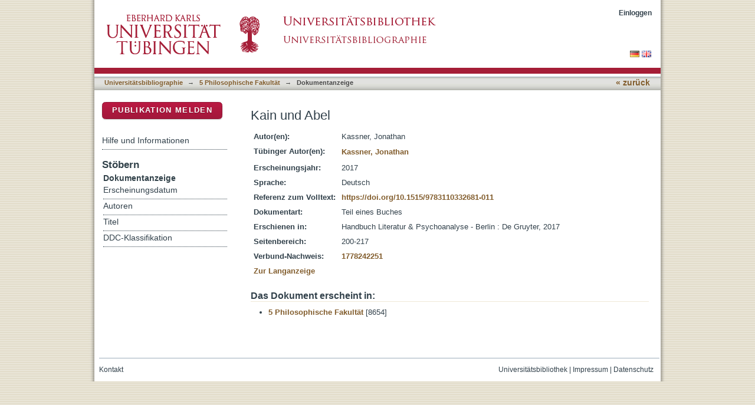

--- FILE ---
content_type: text/html;charset=utf-8
request_url: https://publikationen.uni-tuebingen.de/xmlui/handle/10900/121676
body_size: 33401
content:
<?xml version="1.0" encoding="UTF-8"?>
<!DOCTYPE html PUBLIC "-//W3C//DTD XHTML 1.0 Strict//EN" "http://www.w3.org/TR/xhtml1/DTD/xhtml1-strict.dtd">
<html xmlns="http://www.w3.org/1999/xhtml" class="no-js">
<head>
<meta content="text/html; charset=UTF-8" http-equiv="Content-Type" />
<meta content="IE=edge,chrome=1" http-equiv="X-UA-Compatible" />
<meta content="width=device-width; initial-scale=1.0; maximum-scale=1.0;" name="viewport" />
<link rel="shortcut icon" href="/xmlui/themes/hsbiblio/images/favicon.ico" />
<link rel="apple-touch-icon" href="/xmlui/themes/hsbiblio/images/apple-touch-icon.png" />
<meta name="Generator" content="DSpace 6.3" />
<link type="text/css" rel="stylesheet" media="screen" href="/xmlui/themes/hsbiblio/lib/css/reset.css" />
<link type="text/css" rel="stylesheet" media="screen" href="/xmlui/themes/hsbiblio/lib/css/base.css" />
<link type="text/css" rel="stylesheet" media="screen" href="/xmlui/themes/hsbiblio/lib/css/helper.css" />
<link type="text/css" rel="stylesheet" media="screen" href="/xmlui/themes/hsbiblio/lib/css/jquery-ui-1.8.15.custom.css" />
<link type="text/css" rel="stylesheet" media="screen" href="/xmlui/themes/hsbiblio/lib/css/style.css" />
<link type="text/css" rel="stylesheet" media="screen" href="/xmlui/themes/hsbiblio/lib/css/authority-control.css" />
<link type="text/css" rel="stylesheet" media="screen" href="/xmlui/themes/hsbiblio/../../static/css/uniTuebingen.css" />
<link type="text/css" rel="stylesheet" media="screen" href="/xmlui/themes/hsbiblio/../../static/css/bibliographie.css" />
<link type="text/css" rel="stylesheet" media="handheld" href="/xmlui/themes/hsbiblio/lib/css/handheld.css" />
<link type="text/css" rel="stylesheet" media="print" href="/xmlui/themes/hsbiblio/lib/css/print.css" />
<link type="text/css" rel="stylesheet" media="all" href="/xmlui/themes/hsbiblio/lib/css/media.css" />
<link type="application/opensearchdescription+xml" rel="search" href="https://publikationen.uni-tuebingen.de:443/xmlui/open-search/description.xml" title="DSpace" />
<script type="text/javascript">
                                //Clear default text of empty text areas on focus
                                function tFocus(element)
                                {
                                        if (element.value == ' '){element.value='';}
                                }
                                //Clear default text of empty text areas on submit
                                function tSubmit(form)
                                {
                                        var defaultedElements = document.getElementsByTagName("textarea");
                                        for (var i=0; i != defaultedElements.length; i++){
                                                if (defaultedElements[i].value == ' '){
                                                        defaultedElements[i].value='';}}
                                }
                                //Disable pressing 'enter' key to submit a form (otherwise pressing 'enter' causes a submission to start over)
                                function disableEnterKey(e)
                                {
                                     var key;

                                     if(window.event)
                                          key = window.event.keyCode;     //Internet Explorer
                                     else
                                          key = e.which;     //Firefox and Netscape

                                     if(key == 13)  //if "Enter" pressed, then disable!
                                          return false;
                                     else
                                          return true;
                                }

                                function FnArray()
                                {
                                    this.funcs = new Array;
                                }

                                FnArray.prototype.add = function(f)
                                {
                                    if( typeof f!= "function" )
                                    {
                                        f = new Function(f);
                                    }
                                    this.funcs[this.funcs.length] = f;
                                };

                                FnArray.prototype.execute = function()
                                {
                                    for( var i=0; i < this.funcs.length; i++ )
                                    {
                                        this.funcs[i]();
                                    }
                                };

                                var runAfterJSImports = new FnArray();
            </script>
<script xmlns:i18n="http://apache.org/cocoon/i18n/2.1" type="text/javascript" src="/xmlui/themes/hsbiblio/lib/js/modernizr-1.7.min.js"> </script>
<title>Kain und Abel</title>
<link rel="schema.DCTERMS" href="http://purl.org/dc/terms/" />
<link rel="schema.DC" href="http://purl.org/dc/elements/1.1/" />
<meta name="DCTERMS.dateAccepted" content="2021-12-10T10:28:08Z" scheme="DCTERMS.W3CDTF" />
<meta name="DCTERMS.available" content="2021-12-10T10:28:08Z" scheme="DCTERMS.W3CDTF" />
<meta name="DCTERMS.issued" content="2017" xml:lang="de_DE" scheme="DCTERMS.W3CDTF" />
<meta name="DC.identifier" content="http://hdl.handle.net/10900/121676" scheme="DCTERMS.URI" />
<meta name="DC.language" content="de" scheme="DCTERMS.RFC1766" />
<meta name="DC.relation" content="https://doi.org/10.1515/9783110332681-011" xml:lang="de_DE" scheme="DCTERMS.URI" />
<meta name="DC.title" content="Kain und Abel" xml:lang="de_DE" />
<meta name="DC.type" content="BookPart" xml:lang="de_DE" />
<meta xml:lang="de_DE" content="Kassner, Jonathan" name="DC.creator" />
<meta content="BookPart" name="citation_keywords" />
<meta content="Kain und Abel" name="citation_title" />
<meta content="de" name="citation_language" />
<meta content="Kassner, Jonathan" name="citation_author" />
<meta content="2017" name="citation_date" />
<meta content="https://publikationen.uni-tuebingen.de/xmlui/handle/10900/121676" name="citation_abstract_html_url" />
</head><!--[if lt IE 7 ]> <body class="ie6"> <![endif]-->
                <!--[if IE 7 ]>    <body class="ie7"> <![endif]-->
                <!--[if IE 8 ]>    <body class="ie8"> <![endif]-->
                <!--[if IE 9 ]>    <body class="ie9"> <![endif]-->
                <!--[if (gt IE 9)|!(IE)]><!--><body><!--<![endif]-->
<div id="page">
<div id="ds-main">
<div id="ds-header-wrapper">
<div class="clearfix" id="ds-header">
<a id="ds-header-logo-link" href="http://www.uni-tuebingen.de" target="_blank">
<span id="ds-header-logo"> </span>
</a>
<a id="ds-header-logo-link" href="https://bibliographie.uni-tuebingen.de">
<span id="ds-header-logo-ub"> </span>
</a>
<h1 class="pagetitle visuallyhidden">Kain und Abel</h1>
<h2 class="static-pagetitle visuallyhidden">DSpace Repositorium (Manakin basiert)</h2>
<div xmlns:i18n="http://apache.org/cocoon/i18n/2.1" id="ds-user-box">
<p>
<a href="/xmlui/login">Einloggen</a>
</p>
</div>
</div>
</div>
<div xmlns:i18n="http://apache.org/cocoon/i18n/2.1" id="ds-trail-wrapper">
<div id="ds-language-selection">
<a href="&#10;   &#9;&#9;&#9;&#9;&#9;&#9;&#9;javascript:window.location.search = '?locale-attribute=de';&#10;&#9;&#9;&#9;&#9;&#9;&#9;">
<img src="/xmlui/static/gfx/flag_de.png" />
</a>
<a href="&#10;   &#9;&#9;&#9;&#9;&#9;&#9;&#9;javascript:window.location.search = '?locale-attribute=en';&#10;&#9;&#9;&#9;&#9;&#9;&#9;">
<img src="/xmlui/static/gfx/flag_en.png" />
</a>
</div>
<ul id="ds-trail">
<li class="ds-trail-link first-link ">
<a href="/xmlui/">Publikationsdienste</a>
</li>
<li xmlns:i18n="http://apache.org/cocoon/i18n/2.1" xmlns="http://di.tamu.edu/DRI/1.0/" class="ds-trail-arrow">→</li>
<li class="ds-trail-link ">
<a href="/xmlui/handle/10900/11221">Universitätsbibliographie</a>
</li>
<li class="ds-trail-arrow">→</li>
<li class="ds-trail-link ">
<a href="/xmlui/handle/10900/35958">5 Philosophische Fakultät</a>
</li>
<li class="ds-trail-arrow">→</li>
<li class="ds-trail-link last-link">Dokumentanzeige</li>
<a xmlns:i18n="http://apache.org/cocoon/i18n/2.1" xmlns="http://di.tamu.edu/DRI/1.0/" href="javascript:window.history.back();" id="utue_back_button">« zurück</a>
</ul>
</div>
<div xmlns:i18n="http://apache.org/cocoon/i18n/2.1" class="hidden" id="no-js-warning-wrapper">
<div id="no-js-warning">
<div class="notice failure">JavaScript is disabled for your browser. Some features of this site may not work without it.</div>
</div>
</div>
<div id="ds-content-wrapper">
<div class="clearfix" id="ds-content">
<div id="ds-body">
<div id="aspect_artifactbrowser_ItemViewer_div_item-view" class="ds-static-div primary">
<!-- External Metadata URL: cocoon://metadata/handle/10900/121676/mets.xml-->
<table xmlns:oreatom="http://www.openarchives.org/ore/atom/" xmlns:ore="http://www.openarchives.org/ore/terms/" xmlns:atom="http://www.w3.org/2005/Atom" class="ds-includeSet-table">
<h1>Kain und Abel</h1>
<tr class="ds-table-row even">
<td>
<span class="bold">Autor(en):</span>
</td>
<td xmlns:i18n="http://apache.org/cocoon/i18n/2.1">
<span>Kassner, Jonathan</span>
</td>
</tr>
<tr class="ds-table-row odd">
<td>
<span class="bold">Tübinger Autor(en):</span>
</td>
<td xmlns:i18n="http://apache.org/cocoon/i18n/2.1">
<table class="utue_autor">
<tr>
<td>
<a href="/xmlui/handle/10900/11221/browse?value=Kassner, Jonathan&amp;type=author&#10;&#9;&#9;&#9;&#9;&#9;&#9;&#9;&#9;&#9;&#9;">Kassner, Jonathan</a>
</td>
</tr>
</table>
</td>
</tr>
<tr class="ds-table-row even">
<td>
<span class="bold">Erscheinungsjahr:</span>
</td>
<td xmlns:i18n="http://apache.org/cocoon/i18n/2.1">
<span>2017</span>
</td>
</tr>
<tr class="ds-table-row odd">
<td>
<span class="bold">Sprache:</span>
</td>
<td xmlns:i18n="http://apache.org/cocoon/i18n/2.1">
<span>Deutsch</span>
</td>
</tr>
<tr xmlns:i18n="http://apache.org/cocoon/i18n/2.1" class="ds-table-row even">
<td>
<span class="bold">Referenz zum Volltext:</span>
</td>
<td xmlns:i18n="http://apache.org/cocoon/i18n/2.1">
<span>
<a href="https://doi.org/10.1515/9783110332681-011" target="_blank">https://doi.org/10.1515/9783110332681-011</a>
</span>
</td>
</tr>
<tr class="ds-table-row odd">
<td>
<span class="bold">Dokumentart:</span>
</td>
<td xmlns:i18n="http://apache.org/cocoon/i18n/2.1">
<span>Teil eines Buches</span>
</td>
</tr>
<tr xmlns:i18n="http://apache.org/cocoon/i18n/2.1" class="ds-table-row even">
<td>
<span class="bold">Erschienen in:</span>
</td>
<td xmlns:i18n="http://apache.org/cocoon/i18n/2.1">
<span>Handbuch Literatur &amp; Psychoanalyse - Berlin : De Gruyter, 2017</span>
</td>
</tr>
<tr class="ds-table-row odd">
<td>
<span class="bold">Seitenbereich:</span>
</td>
<td xmlns:i18n="http://apache.org/cocoon/i18n/2.1">
<span>200-217</span>
</td>
</tr>
<tr class="ds-table-row even">
<td>
<span class="bold">Verbund-Nachweis:</span>
</td>
<td xmlns:i18n="http://apache.org/cocoon/i18n/2.1">
<span>
<a href="&#10;&#9;&#9;&#9;&#9;&#9;&#9;&#9;&#9;&#9;&#9;&#9;&#9;&#9;&#9;&#10;&#9;&#9;&#9;&#9;&#9;&#9;&#9;&#9;&#9;&#9;&#9;&#9;&#9;&#9;http://swb.bsz-bw.de/DB=2.1/PPNSET?PPN=&#10;&#9;&#9;&#9;&#9;&#9;&#9;&#9;&#9;&#9;&#9;&#9;&#9;&#9;&#9;1778242251" target="_blank">1778242251</a>
</span>
</td>
</tr>
<tr class="ds-table-row odd">
<td>
<a href="/xmlui/handle/10900/121676?show=full">Zur Langanzeige</a>
</td>
</tr>
</table>
<h2 xmlns:i18n="http://apache.org/cocoon/i18n/2.1" class="ds-list-head">Das Dokument erscheint in:</h2>
<ul xmlns:i18n="http://apache.org/cocoon/i18n/2.1" xmlns="http://di.tamu.edu/DRI/1.0/" xmlns:oreatom="http://www.openarchives.org/ore/atom/" xmlns:ore="http://www.openarchives.org/ore/terms/" xmlns:atom="http://www.w3.org/2005/Atom" class="ds-referenceSet-list">
<!-- External Metadata URL: cocoon://metadata/handle/10900/35958/mets.xml-->
<li>
<a href="/xmlui/handle/10900/35958">5 Philosophische Fakultät</a> [8654]<br />
</li>
</ul>
</div>
</div>
<div id="ds-options-wrapper">
<div id="ds-options">
<div>
<p class="rot">
<a href="/xmlui/handle/10900/11221/submit">Publikation melden</a>
</p>
</div>
<div xmlns:i18n="http://apache.org/cocoon/i18n/2.1" class="ds-option-set" id="static.help">
<ul class="ds-simple-list-help">
<li>
<a href="/xmlui/handle/10900/11221?staticpage=bibliographie/hilfe">Hilfe und Informationen</a>
</li>
</ul>
</div>
<h1 xmlns:i18n="http://apache.org/cocoon/i18n/2.1" class="ds-option-set-head">Stöbern</h1>
<div xmlns:i18n="http://apache.org/cocoon/i18n/2.1" xmlns="http://di.tamu.edu/DRI/1.0/" id="aspect_viewArtifacts_Navigation_list_browse" class="ds-option-set">
<ul class="ds-options-list">
<li>
<h2 class="ds-sublist-head">Gesamter Bestand</h2>
<ul xmlns:i18n="http://apache.org/cocoon/i18n/2.1" xmlns="http://di.tamu.edu/DRI/1.0/" class="ds-simple-list sublist">
<li class="ds-simple-list-item">
<a href="/xmlui/community-list">Bereiche &amp; Sammlungen</a>
</li>
<li xmlns:i18n="http://apache.org/cocoon/i18n/2.1" xmlns="http://di.tamu.edu/DRI/1.0/" class="ds-simple-list-item">
<a href="/xmlui/browse?type=dateissued">Erscheinungsdatum</a>
</li>
<li xmlns:i18n="http://apache.org/cocoon/i18n/2.1" xmlns="http://di.tamu.edu/DRI/1.0/" class="ds-simple-list-item">
<a href="/xmlui/browse?type=author">Autoren</a>
</li>
<li xmlns:i18n="http://apache.org/cocoon/i18n/2.1" xmlns="http://di.tamu.edu/DRI/1.0/" class="ds-simple-list-item">
<a href="/xmlui/browse?type=title">Titel</a>
</li>
<li xmlns:i18n="http://apache.org/cocoon/i18n/2.1" xmlns="http://di.tamu.edu/DRI/1.0/" class="ds-simple-list-item">
<a href="/xmlui/browse?type=ddc">DDC-Klassifikation</a>
</li>
</ul>
</li>
<li xmlns:i18n="http://apache.org/cocoon/i18n/2.1" xmlns="http://di.tamu.edu/DRI/1.0/">
<h2 class="ds-sublist-head">Diese Sammlung</h2>
<ul xmlns:i18n="http://apache.org/cocoon/i18n/2.1" xmlns="http://di.tamu.edu/DRI/1.0/" class="ds-simple-list sublist">
<li class="ds-simple-list-item">
<a href="/xmlui/handle/10900/35958/browse?type=dateissued">Erscheinungsdatum</a>
</li>
<li xmlns:i18n="http://apache.org/cocoon/i18n/2.1" xmlns="http://di.tamu.edu/DRI/1.0/" class="ds-simple-list-item">
<a href="/xmlui/handle/10900/35958/browse?type=author">Autoren</a>
</li>
<li xmlns:i18n="http://apache.org/cocoon/i18n/2.1" xmlns="http://di.tamu.edu/DRI/1.0/" class="ds-simple-list-item">
<a href="/xmlui/handle/10900/35958/browse?type=title">Titel</a>
</li>
<li xmlns:i18n="http://apache.org/cocoon/i18n/2.1" xmlns="http://di.tamu.edu/DRI/1.0/" class="ds-simple-list-item">
<a href="/xmlui/handle/10900/35958/browse?type=ddc">DDC-Klassifikation</a>
</li>
</ul>
</li>
</ul>
</div>
<h1 xmlns:i18n="http://apache.org/cocoon/i18n/2.1" xmlns="http://di.tamu.edu/DRI/1.0/" class="ds-option-set-head">Mein Benutzerkonto</h1>
<div xmlns:i18n="http://apache.org/cocoon/i18n/2.1" xmlns="http://di.tamu.edu/DRI/1.0/" id="aspect_viewArtifacts_Navigation_list_account" class="ds-option-set">
<ul class="ds-simple-list">
<li class="ds-simple-list-item">
<a href="/xmlui/login">Einloggen</a>
</li>
</ul>
</div>
</div>
</div>

</div>
</div>
<div xmlns:i18n="http://apache.org/cocoon/i18n/2.1" xmlns="http://di.tamu.edu/DRI/1.0/" id="ds-footer-wrapper">
<div id="ds-footer">
<div id="ds-footer-right">
<a target="_blank" href="http://www.ub.uni-tuebingen.de">Universitätsbibliothek</a> | <a xmlns:i18n="http://apache.org/cocoon/i18n/2.1" target="_blank" href="http://www.uni-tuebingen.de/index.php?id=334">Impressum</a> | <a xmlns:i18n="http://apache.org/cocoon/i18n/2.1" target="_blank" href="https://uni-tuebingen.de/meta/datenschutzerklaerung/">Datenschutz</a>
</div>
<div id="ds-footer-links">
<a href="/xmlui/contact">Kontakt</a>
</div>
<a xmlns:i18n="http://apache.org/cocoon/i18n/2.1" class="hidden" href="/xmlui/htmlmap"> </a>
</div>
</div>
</div>
</div>
<script src="https://ajax.googleapis.com/ajax/libs/jquery/1.6.2/jquery.min.js" type="text/javascript"> </script>
<script type="text/javascript">!window.jQuery && document.write('<script type="text/javascript" src="/xmlui/static/js/jquery-1.6.2.min.js"> <\/script>')</script>
<script type="text/javascript" src="/xmlui/themes/hsbiblio/lib/js/jquery-ui-1.8.15.custom.min.js"> </script><!--[if lt IE 7 ]>
<script type="text/javascript" src="/xmlui/themes/hsbiblio/lib/js/DD_belatedPNG_0.0.8a.js?v=1"> </script>
<script type="text/javascript">DD_belatedPNG.fix('#ds-header-logo');DD_belatedPNG.fix('#ds-footer-logo');$.each($('img[src$=png]'), function() {DD_belatedPNG.fixPng(this);});</script><![endif]-->
<script type="text/javascript">
<!-- 
            runAfterJSImports.execute();
			
			/* [BEGINN] - - - - - - ANPASSUNGEN DER UB TÜBINGEN - - - - - - - */
			
			$.extend({
			  getUrlVars: function(){
				var vars = [], hash;
				var hashes = window.location.href.slice(window.location.href.indexOf('?') + 1).split('&');
				for(var i = 0; i < hashes.length; i++)
				{
				  hash = hashes[i].split('=');
				  vars.push(hash[0]);
				  vars[hash[0]] = hash[1];
				}
				return vars;
			  },
			  getUrlVar: function(name){
				return $.getUrlVars()[name];
			  }
			});
			
			
			if($("li:contains('Dokumentanzeige')").length > 0){ $("#utue_back_button").css('display','inline'); }

			// Link "Publikationsdienste" in oberer horizontaler Pfadanzeige entfernen
			$("a:contains('Publikationsdienste')").parent().filter('.ds-trail-link').next().remove();
			$("a:contains('Publikationsdienste')").parent().filter('.ds-trail-link').remove();
			$("a:contains('Publication services')").parent().filter('.ds-trail-link').next().remove();
			$("a:contains('Publication services')").parent().filter('.ds-trail-link').remove();
			
			// Block "Gesamter Bestand" rechts im Menü ausblenden.
			$('.ds-sublist-head:contains("Gesamter Bestand"), .ds-sublist-head:contains("All of DSpace")').parent().remove();   
			
			// Block "Gesamter Bestand" rechts im Menü ausblenden.
			$('#ds-search-option-head, #ds-search-option').remove();  
			
			// GND-Funktionalität für normierte Schlagwörter bei Meldeformular
                        // abraun 09062022 hinzugefügt: document.getElementById("jswarnung").style.visibility = "hidden";
                        // abraun09062022 disabled because does not work
			function showOgnd() {window.open("https://"+window.location.host+"/dspace_scripts/ognd.php","OGND","height=700,width=540,status=no,menubar=no,scrollbars=yes"); document.getElementById("jswarnung").style.visibility = "hidden"; }
			$("span:contains('Wählen Sie mindestens ein Schlagwort aus der Gemeinsamen Normdatei.')").html('<a href="javascript:showOgnd()">Klicken Sie hier um Schlagworte aus der Gemeinsamen Normdatei auszuwählen.</a>');
			$("#aspect_submission_StepTransformer_field_dc_subject_classification").attr("readonly", "readonly");
			
		// AB hier: Anpassungen UB Tübingen Terminologie

			// Block "Mein Benutzerkonto" an erste Stelle verschieben
			//jQuery('.ds-option-set-head:contains("Stöbern")').before(jQuery('.ds-option-set-head:contains("Mein Benutzerkonto")').next()).prev().before(jQuery('.ds-option-set-head:contains("Mein Benutzerkonto")'));
			
			// Textanpassung bei Discovery Block rechts
			$(".ds-options-list a:contains('... mehr')").html('... zur alphabetischen Liste');   
			
			// Ersetze Text "Diesen Bereich" durch "Universitätsbibliographie <Fakultät>"
			var nav_text = ''; if ($('.ds-trail-link').length > 2 ){ nav_text = '' + $('.ds-trail-link').eq(2).text().replace(/[0-9] /g, ""); }	$('.ds-sublist-head:contains("Diesen Bereich"), .ds-sublist-head:contains("In diesem Bereich"), .ds-sublist-head:contains("Diese Sammlung"), .ds-sublist-head:contains("This Community"), .ds-sublist-head:contains("This Collection")').text(nav_text);

			// Platziere Link zur erweiterten Suche
			var bibliographie_handle = '10900%2F11221';
			if(window.location.hostname == 'mh235.ub.uni-tuebingen.de') bibliographie_handle = '123456789%2F27';
				
			// Ersetze "Sammlungen in diesem Bereich" durch "Bibliographische Daten nach Fakultäten"
			$('h2.ds-list-head:contains("Sammlungen in diesem Bereich")').text('Bibliographische Daten nach Fakultäten');
			$('h2.ds-list-head:contains("Collections in this community")').text('Bibliographic data per faculty');
			
			// Ersetze "Ein Dokument in dieser Sammlung veröffentlichen" durch "Bibliographische Daten eingeben"
			$('p.ds-paragraph a:contains("Ein Dokument in dieser Sammlung veröffentlichen")').text('Bibliographische Daten melden');
			$('p.ds-paragraph a:contains("Submit a new item to this collection")').text('Submit bibliographic data');  
			
			// Ersetze "Veröffentlichen" durch "Publikation melden"
			$('.ds-div-head:contains("Veröffentlichen")').text('Publikation melden');
				
			// Seite "Dokument veröffentlichen" umgestalten
			if(window.location.pathname == '/xmlui/handle/10900/11221/submit')
			{
				$('#aspect_submission_submit_SelectCollectionStep_field_handle').children().first().remove(); // Remove "Sammlung auswählen"
				$('.ds-head').eq(0).html('<p style="font-weight:normal;margin-bottom:30px;line-height:130%;"><span style="color:#32414b; font-size:1.1em; font-weight: bold;">Eintrag in die Universitätsbibliographie</span><br />Hier <b>melden</b> Sie <b>die beschreibenden bibliographischen ("Meta-")Daten</b> Ihrer Publikation zum <b>Eintrag in die Universitätsbibliographie</b>.<br /><br /><span style="color:#32414b; font-size:1.1em; font-weight: bold;">Die Alternative: Veröffentlichung eines Open-Access-Volltextes</span><br /><b>Falls</b> Sie nicht nur die Metadaten, sondern auch den <b>Volltext</b> Ihrer Publikation <b>veröffentlichen</b> möchten,<br>verwenden Sie bitte den <a href="http://tobias-lib.uni-tuebingen.de/" target="_blank">Publikationsdienst TOBIAS-lib</a>.<br />Die Publikation wird dann automatisch auch in der Universitätsbibliographie nachgewiesen.</p>'); // Entferne "Sammlung auswählen"
				$('.ds-form-label:contains("Sammlung:")').eq(0).text('Universitätsbibliographie');
				$('.field-help:contains("Wählen Sie die Sammlung, in der Sie veröffentlichen möchten.")').eq(0).text('Wählen Sie die Fakultät, in der Sie eine Publikation melden möchten.');
				$('.ds-form-label:contains("Collection:")').eq(0).text('Universitätsbibliographie');
				$('.field-help:contains("Select the collection you wish to submit an item to.")').eq(0).text('Select the faculty you wish to report a publication to.');
				var tempvar = $('#aspect_submission_submit_SelectCollectionStep_div_select-collection').attr('action').split('/')[3];
				$('#aspect_submission_submit_SelectCollectionStep_div_select-collection').attr('action','/xmlui/handle/'+$('#aspect_submission_submit_SelectCollectionStep_field_handle').val()+'/submit/'+tempvar);
				$('#aspect_submission_submit_SelectCollectionStep_field_handle').change(function() {  $('#aspect_submission_submit_SelectCollectionStep_div_select-collection').attr('action','/xmlui/handle/'+$(this).val()+'/submit/'+tempvar);  });
				$('#aspect_submission_submit_SelectCollectionStep_field_submit').parent().prepend('<input type="button" value="Zurück zur Startseite" name="submit" class="ds-button-field" xmlns:i18n="http://apache.org/cocoon/i18n/2.1" onclick="window.location.pathname=\'/xmlui/\';">');
				$('#aspect_submission_submit_SelectCollectionStep_field_handle').prepend('<option value="10900/11221" selected="selected">Fakultät auswählen...</option>');
			}
			
			// Entferne in der Navigation: Mein Benutzerkonto->Einloggen wenn nicht eingeloggt
			if($("a:contains('Einloggen')").length == 2)
			{
				$("h1.ds-option-set-head:contains('Mein Benutzerkonto'), #aspect_viewArtifacts_Navigation_list_account").remove();
			}

            // abraun 12082019 Entferne in der Tabelle: Tübinger DOI in der Bibliographieanzeige (Langanzeige) ausblenden.
            // $("tr:contains('dx.doi.org/10.15496/publikation-')").remove();
	
			// kommentar intern anzeigen im review gui
			var loc_pieces = document.location.href.split('/');
				
			if(loc_pieces.length == 8 && loc_pieces[7].split('?')[0] == 'workflow' && ($('input[value="Ressource akzeptieren"]').length == 1 || $('input[value="Aufgabe übernehmen"]').length == 1) )
			{
			
			// TEMPORARY BUGFIX FOR authorizeexception, mhicke, 20.10.2015
			if($('#ds-user-box').children().children().first().text() != 'Profil: 4 Medizinische Fakultät')
			{
				$('#aspect_workflow_PerformTaskStep_field_submit_take_task').click(function() {
				  $.get("/xmlui/submissions?workflowID="+$.getUrlVar('workflowID')+"&submit_take_tasks=do", function( my_var ) {
						location.reload(); 
					}, 'html');
				  return false;
				});
			}
			
				var username = $('a[href="/xmlui/profile"]').eq(0).text().split(': ')[1];
				var handle_id = loc_pieces[6];
				var workflow_id = document.location.search.split('=')[1];
				$('#aspect_workflow_PerformTaskStep_div_perform-task').attr('action',$('#aspect_workflow_PerformTaskStep_div_perform-task').attr('action')+'?workflowID='+workflow_id);
				
				$.ajax({
					url: "/dspace_scripts/kommentar_intern.php",
					data: {username: username, workflow_id: workflow_id, handle_id: handle_id},
					datatype: "json",
					type: "POST",
					success: function(data) {
					if(data.kommentar && data.kommentar.length > 0)
						$('#aspect_workflow_PerformTaskStep_field_showfull').parent().before(data.kommentar);
					}
			   });
			}
			
			
			if(loc_pieces.length >= 8 && loc_pieces[7].split('?')[0] == 'submit' && $('#aspect_submission_StepTransformer_field_dc_type').length == 1)
			{
				$('#aspect_submission_StepTransformer_field_dc_type').parent().append('<div style="margin-top:15px;margin-bottom:-15px;border:1px solid #CCCCCC;background-color:#FAFAFA;padding:8px;padding-bottom:2px;width:600px;font-size:11px;color:#999999;"><p><b>Einordnungshilfe für die Auswahl der Dokumentart</b></p><p><i>(wissenschaftlicher) Artikel</i><br/>Artikel in einer Zeitschrift, Artikel auf einer Webseite, Zeitschriftenartikel, Rezension in einer Zeitschrift oder Zeitung, ...</p><p><i>Buch (Monographie)</i><br/>Gedrucktes Buch, Neuauflage, Online-Ausgabe eines Buches, mehrbändiges Werk</p><p><i>Buch (einzelnes Kapitel)</i><br/>Aufsatz in einer Festschrift, Beitrag in einem Sammelband, Lexikonartikel, Vorwort, Gastbeitrag …</p><p><i>Dissertation</i></p><p><i>Habilitation</i></p><p><i>Hochschulschrift</i><br/>Publizierte Studien-, Bachelor- und Masterarbeiten</p><p><i>Periodikum</i><br/>Ganze Zeitschrift</p><p><i>Preprint</i><br/>Vorläufiges wissenschaftliches Papier, welches später erscheinen soll.</p><p><i>Teil eines Periodikums</i><br/>Sonderheft einer Zeitschrift zu einem bestimmten Thema, abgeschlossene Einheit, kein einzelner Aufsatz</p></div>');
			}
				
			if(window.location.hostname == 'hsbiblio.uni-tuebingen.de' || window.location.hostname == 'publikationen.uni-tuebingen.de')
			{
				window.location.hostname = 'bibliographie.uni-tuebingen.de';
			}
			
			if(window.location.hostname == 'tst-publikationen.uni-tuebingen.de')
			{
				window.location.hostname = 'tst-bibliographie.uni-tuebingen.de';
			}
		
			if(loc_pieces.length >= 8 && loc_pieces[7].split('?')[0] == 'browse')
			{
				var username = $('a[href="/xmlui/profile"]').eq(0).text().split(': ')[1];
				// abraun 21022017 Fixed Ute's new email address and added abraun for test
				if (username == "Michael Hicke" || username == "Axel Braun" || username == "Stefanie Janke" || username == "Ute Grimmel-Holzwarth" || username == "Laura Behner" || username == "Anna Becker" || username == "Anselm Smith")
				{
				
				$('#aspect_artifactbrowser_ConfigurableBrowse_table_browse-by-author-results a').each(function( index ) {
					$( this ).parent().append('<img class="rename_author" id="rename_author_'+index+'" src="/xmlui/static/gfx/autor_umbenennen.png" width="16" height="16" style="cursor:pointer;position:absolute;"/>');

					
					$('#rename_author_'+index).draggable().droppable({
					  accept: ".rename_author",
					  activeClass: "utue_rename_author_active",
					  hoverClass: "utue_rename_author_hover",
					  drop: function( event, ui ) {
						var r=confirm('Wirklich umbenennen?\n"'+$(ui.draggable).parent().find( "a" ).text()+'"\nin\n"'+$(event.target).parent().find( "a" ).text()+'"');
						if (r==true)
						  {
						  $(ui.draggable).hide();
						  $.ajax({
								url: "/dspace_scripts/secure/rename_author.php",
								data: {alt: $(ui.draggable).parent().find( "a" ).text(), neu: $(event.target).parent().find( "a" ).text()},
								datatype: "json",
								type: "POST",
								success: function(data) {
									if (data.alert != null){alert(data.alert);} else
									{ window.location.reload(); }
								}
						   });
						  }
						else
						  {
						   $(ui.draggable).draggable({ revert: "valid" });
						  }
						
						
					  }
					});
				});

				$('#aspect_artifactbrowser_ConfigurableBrowse_table_browse-by-author-results a').each(function( index ) {
					$.ajax({
								url: "/dspace_scripts/secure/rename_author_check.php",
								data: {check: $(this).text()},
								datatype: "json",
								type: "POST",
								success: function(data) {
									if (data.remove == "1"){
										$("a:contains('"+data.check+"')").each(function(){
											if( $(this).text() == data.check ) $(this).css('text-decoration','line-through');
										});
									}
									if (data.num > 0){
										$("a:contains('"+data.check+"')").each(function(){
											if( $(this).text() == data.check ) 
											{
												var plus = data.num - parseInt($(this).parent().text().split("[")[1].split("]")[0]);
												if(plus > 0)
												{ 
													$(this).parent().html($(this).parent().html().replace(/\]/g, '<span style="font-size:12px;color:green;">+'+plus+'</span>]')); 
												}
											}
										});
									}
									
								}
						   });
				});
				
				}
			}
			
			
			var staticpage = $.getUrlVar('staticpage');
			if(staticpage)
			{	
				$.ajaxSetup({
					'beforeSend' : function(xhr) {
						xhr.overrideMimeType('text/html; charset=utf-8');
					},
				});
				$('#ds-body').css('display','none').load('/xmlui/static/html/'+staticpage+'.html', function() {
					$('#ds-body').css('display','block');
					$("#utue_back_button").css('display','inline');
					$( '.accordion' ).accordion({collapsible: true,heightStyle: 'content',active : false,clearStyle: true, autoHeight: false});
				});
			}
			
			
			$('#aspect_submission_StepTransformer_field_dc_title').focusout(function() {
				if ( $(this).val().length >= 10 ) {
					var handle_id = -1;
					if (document.location.pathname.split('/').length >= 5) {
						handle_id = document.location.pathname.split('/')[4];
					}
					$.ajax({
						url: "/dspace_scripts/publikationsdienst/duplicate_check.php",
						data: {
							title: $(this).val(),
							handle: handle_id,
							autoren: JSON.stringify($('.utue_autor a').map(function(i,el) { return $(el).text(); }).get()),
							target: $(this).attr('id')
						},
						datatype: "json",
						type: "POST",
						success: function(data) {
							if (data.js != null){
								eval(data.js);
							} else
								{  }
							}
					});
				}
			});
			
			
			if (loc_pieces.length >= 8 && loc_pieces[7].split('?')[0] == 'submit') {
				$('#aspect_submission_StepTransformer_field_dcterms_isPartOf_ZSTitelID').autocomplete({
					source: function( request, response ) {
						$.ajax({
							url: "/dspace_scripts/bibliographie/zeitschrift_autoFill.php",
							dataType: "json",
							data: {
								fak: loc_pieces[6],
								name_startsWith: request.term
							},
							success: function( data ) {
								response( $.map( data.titel, function( item ) {
									return {
										label: item.text_value,
										value: item.text_value,
										issn: item.issn
									}
								}));
							}
						});
					},
					minLength: 2,
					select: function( event, ui ) {
						$("#aspect_submission_StepTransformer_field_dc_identifier_value").val(ui.item.issn);
						$("#aspect_submission_StepTransformer_field_dc_identifier_qualifier").val('issn');
						$('#aspect_submission_StepTransformer_field_dcterms_isPartOf_ZSTitelID').val(ui.item.value);
						return false;
					}
				}).data( "autocomplete" )._renderItem = function( ul, item ) { /* bei einem jquery-update muss man ui-autocomplete nehmen */
					return $( "<li>" ).data("item.autocomplete", item) /* bei einem Update in ui-autocomplete-item umbenennen */
					.append( "<a>" + item.label + ' <span style="font-style: italic; color: #666;">' + item.issn + "</span></a>" )
					.appendTo( ul );
				};
			}
			
			
		/* PIWIK START */
		  var _paq = _paq || [];
		   _paq.push(['disableCookies']);
		  _paq.push(["trackPageView"]);
		  _paq.push(["enableLinkTracking"]);

		  (function() {
			var u=(("https:" == document.location.protocol) ? "https" : "http") + "://vitruv.uni-tuebingen.de/piwik/";
			_paq.push(["setTrackerUrl", u+"piwik.php"]);
			_paq.push(["setSiteId", "12"]);
			var d=document, g=d.createElement("script"), s=d.getElementsByTagName("script")[0]; g.type="text/javascript";
			g.defer=true; g.async=true; g.src=u+"piwik.js"; s.parentNode.insertBefore(g,s);
		  })();
		/* PIWIK ENDE */
			
			
			/* [ENDE] - - - - - - ANPASSUNGEN DER UB TÜBINGEN - - - - - - - */
			
-->
</script></body></html>
